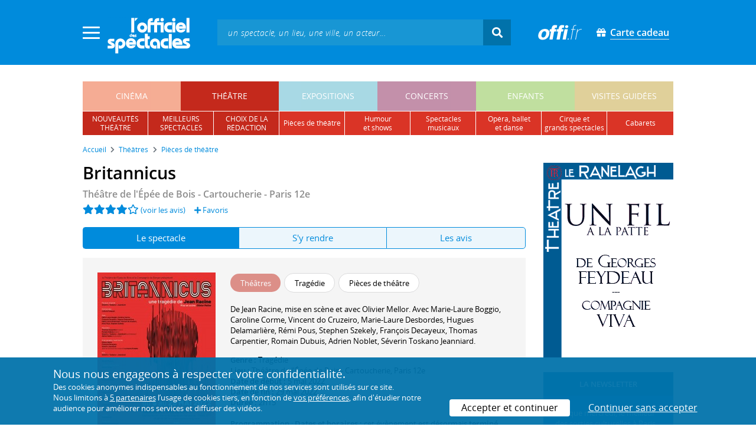

--- FILE ---
content_type: text/html; charset=utf-8
request_url: https://www.offi.fr/theatre/cartoucherie-theatre-de-lepee-de-bois-1631/britannicus-36898.html
body_size: 13453
content:
<!doctype html>
<html lang="fr">
<head>
	
	
  <meta charset="utf-8">


	<meta http-equiv="X-UA-Compatible" content="IE=EDGE" />
	<meta http-equiv="Content-Type" content="text/html; charset=UTF-8" />

<meta name="viewport" content="width=device-width">
<meta name="viewport" content="width=device-width, initial-scale=1.0, maximum-scale=1.0, minimum-scale=1.0">
<meta name="theme-color" content="#008bdc" />

    <title>Britannicus - Théâtre de l'Épée de Bois | L'Officiel des spectacles
	
</title>
    <meta name="description" content="Réservez vos billets ✓ pour Britannicus • Spectacle • Du 5 mai 2022 au 29 mai 2022 • Rome. Une femme attend l&#039;empereur N&eacute;ron avec anxi&eacute;t&eacute;. C&#039;est sa terrible m&egrave;re, Agrippine. L&#039;empereur a commis l&#039;irr&eacute;parable en enlevant Junie et sa m&egrave;re veut des explications ! ">    <meta name="robots" content="index, follow" />

	    <meta property="og:url" content="https://www.offi.fr/theatre/cartoucherie-theatre-de-lepee-de-bois-1631/britannicus-36898.html" />
    <meta property="og:type" content="article" />
    <meta property="og:title" content="Britannicus - Théâtre de l'Épée de Bois | L'Officiel des spectacles" />
    <meta property="og:description" content="Réservez vos billets ✓ pour Britannicus • Spectacle • Du 5 mai 2022 au 29 mai 2022 • Rome. Une femme attend l&#039;empereur N&eacute;ron avec anxi&eacute;t&eacute;. C&#039;est sa terrible m&egrave;re, Agrippine. L&#039;empereur a commis l&#039;irr&eacute;parable en enlevant Junie et sa m&egrave;re veut des explications ! " />
    <meta property="og:image" content="https://files.offi.fr/programmation/1781535/images/1000/e225ced3167b62f4e83ff76d71b98604.jpg" />


<link rel="shortcut icon" href="/res/img/icons/favicon.ico" />
<link rel="apple-touch-icon" sizes="180x180" href="/res/img/icons/apple-touch-icon.png">
<link rel="icon" type="image/png" sizes="192x192" href="/res/img/icons/android-chrome-192x192.png">
<link rel="icon" type="image/png" sizes="512x512" href="/res/img/icons/android-chrome-512x512.png">
<link rel="icon" type="image/png" sizes="32x32" href="/res/img/icons/favicon-32x32.png">
<link rel="icon" type="image/png" sizes="16x16" href="/res/img/icons/favicon-16x16.png">
<link rel="manifest" href="/res/img/icons/site.webmanifest">


    <!--<link href="https://unpkg.com/gijgo@1.9.11/css/gijgo.min.css" rel="stylesheet" type="text/css" />-->
    <link href="/res/css/tiny-date-picker.min.css" rel="stylesheet" type="text/css" />
    <link href="/res/css/date-range-picker.css" rel="stylesheet" type="text/css" />
 
        <link rel="stylesheet" href="/templates-mobile/assets/css/theme.css?v24" type="text/css" media="all">
   <script type="text/javascript">
		var compteOuvert = 1;
        var offi = {};
        offi.gaVersion = 'ga4';
    </script>




<script async src="https://www.googletagmanager.com/gtag/js?id=G-WCXK8B622W"></script>

<script type="text/javascript">
    
    offi.demandeTarteAucitron = true;
    
	  
	  window.dataLayer = window.dataLayer || [];
    function gtag(){dataLayer.push(arguments);}
    
    
    gtag('js', new Date());
    
    if (offi.demandeTarteAucitron) {
        gtag('consent', 'default', {
            'ad_storage': 'denied',
            'ad_user_data': 'denied',
            'ad_personalization': 'denied',
            'analytics_storage': 'denied',
            wait_for_update: 500
        });
    }
    
    
    gtag('config', 'G-WCXK8B622W');
    offi.gtag = window.gtag;
    


<!-- Matomo -->
  var _paq = window._paq = window._paq || [];
  /* tracker methods like "setCustomDimension" should be called before "trackPageView" */
  _paq.push(['requireCookieConsent']);
  _paq.push(['setConversionAttributionFirstReferrer', true]);
  offi.matoActif = true;
  
  
      _paq.push(['setCustomDimension', customDimensionId = 6, customDimensionValue = 'theatre']);
    
  
  if (offi.MatomoSetCustomUrl)
  {
    _paq.push(['setCustomUrl', offi.MatomoSetCustomUrl]);
  }
        
  _paq.push(['enableLinkTracking']);
  (function() {
    var u="//mato.offi.fr/matomo/";
    _paq.push(['setTrackerUrl', u+'matomo.php']);
    _paq.push(['setSiteId', '21']);
    var d=document, g=d.createElement('script'), s=d.getElementsByTagName('script')[0];
    g.async=true; g.src=u+'matomo.js'; s.parentNode.insertBefore(g,s);
  })();
<!-- End Matomo Code -->


</script>



<!-- Knowledge Graph Google -->
<script type="application/ld+json">
{
	"@context" : "https://schema.org",
	"@type" : "Organization",
	"name" : "L'Officiel des spectacles",
	"description" : "Magazine hebdomadaire sur l'actualité culturelle à Paris et en Île-de-France : cinéma, théâtre, expositions, concerts, spectacles pour enfants, visites guidées, guide touristique parisien.",
	"foundingDate" : "1946-09-01",
	"url" : "https://www.offi.fr",
	"logo": "https://files.offi.fr/medias/img/logo-officiel-bleu.jpg",
	"sameAs" : [ "https://www.facebook.com/offi.fr",
	"https://twitter.com/lofficiel",
	"https://www.instagram.com/lofficieldesspectacles/"] 
}
</script>

	
</head>

<body class="rubrique-page theatre right-columns" >
	
	
	<main>
	  
		<section id="header">
						
			
<header>
    <!-- menu principal -->
    <div class="navbar navbar-dark box-shadow main-menu" id="stickytop">
        <div class="container container-1">

            <div class="menu-burger dropdown">
                <a class="dropdown-toggle">
                    <img class="closed-menu" src="/res/img/menu/hamburger.png">
                    <img class="opened-menu" src="/res/img/menu/close-white.png">
                </a>
                <!-- menu latéral -->
<div class="main-background dropdown-menu" id="navbarHeader" >
    <div class="left-menu">
                <!-- Links -->
        <ul class="left-menu-dropdown">
            <li class="dropdown-item main-background-darker d-flex">
                <div class="col p-0">
                    <a class="nav-link" href="/"><span class="iconoffi-home"></span> Accueil</a>
                </div>
                <div class="col p-0 text-right">
                    <a class="dropdown-toggle nav-link"><i class="iconoffi-fermer"></i> </a>
                </div>
            </li>
            
            <li class="d-md-none menu-principal main-background-darker">
                <div class="row m-0 px-2">
                                <div class="col-6 element">
                    <a href="/cinema" class="cinema_color">cinéma </a>
                </div>
                                <div class="col-6 element">
                    <a href="/theatre" class="theatre_color">théâtre </a>
                </div>
                                <div class="col-6 element">
                    <a href="/expositions-musees" class="expositions-musees_color">expositions </a>
                </div>
                                <div class="col-6 element">
                    <a href="/concerts" class="concerts_color">concerts </a>
                </div>
                                <div class="col-6 element">
                    <a href="/enfants" class="enfants_color">enfants </a>
                </div>
                                <div class="col-6 element">
                    <a href="/visites-conferences" class="visites-conferences_color">visites guidées </a>
                </div>
                                </div>
            </li>
            
                        <li class="dropdown-item d-none visible-connecte">
                <a class="nav-link" href="/modifier-mon-compte.html" rel="nofollow"><span class="iconoffi-user"></span><span class="user-name-value"></span></a>
            </li>
            <li class="dropdown-item d-none visible-connecte">
                <a class="nav-link" href="/modifier-mon-compte.html" rel="nofollow"><span class="iconoffi-plus"></span>Modifier mon compte</a>
            </li>
            <li class="dropdown-item  d-none visible-connecte">
                <a class="nav-link" href="/compte-commandes.html" rel="nofollow"><span class="iconoffi-cart"></span>Mes commandes</a>
            </li>
            <li class="dropdown-item cache-connecte">
                <a class="nav-link" href="/connexion.html?redirectIdObj=1781535&redirectType=programmation" rel="nofollow"><span class="iconoffi-user"></span>S'identifier</a>
            </li>
                        
            <li class="dropdown-item cache-connecte">
                <a class="nav-link" href="/abonnement-lofficiel.html" rel="nofollow"><span class="iconoffi-plus"></span>Abonnement</a>
            </li>
            
            <li class="dropdown-item">
                <a class="nav-link" href="/carte-cadeau.html" rel="nofollow"><span class="fas fa-gift"></span>Carte cadeau</a>
            </li>
            
            <li class="dropdown-item">
                <a class="nav-link" href="/contact.html" rel="nofollow"><span class="iconoffi-contact"></span>Nous contacter</a>
            </li>
            <li class="dropdown-item">
                <a class="nav-link" href="/conditions-generales-reservation-offi.fr.html" rel="nofollow"><span class="iconoffi-info"></span>CGV</a>
            </li>
                        <li class="dropdown-item d-none visible-connecte">
                <a class="nav-link" href="/mon-abonnement.html" rel="nofollow"><span class="iconoffi-plus"></span>Abonnement</a>
            </li>
                        <li class="dropdown-item has-children d-none visible-connecte">

                <a class="nav-link" href="/mes-favoris.html" rel="nofollow"><span class="iconoffi-star"></span>Mes favoris</a>

                <ul class="ml-1 dropdown-menu-items" id="menu-favoris-liste">
                </ul>
                
            </li>
            <li class="dropdown-item d-none visible-connecte">
                <a class="nav-link" href="/" id="disconnectBtnDropdown" rel="nofollow"><span class="iconoffi-user"></span>Déconnexion</a>
            </li>
            
        </ul>
        <!-- Links -->

    </div>
</div>            </div>
            
                
            <div class="has-margin-left-10 logo-header">
                <a href="/" class="logo"><img src="/res/img/logo-offi.svg" class="img-fluid"/></a>
            </div>
            <div class="criteres">

                <div class="d-block d-md-none  text-center" id="mobile-search-button">                     <a href="#"><i class="fas fa-search"></i></a>
                </div>
                
            <div class="d-md-none logo-text-header1 pt-2">
                <a href="/carte-cadeau.html" class="mt-0 p-1 px-2 text-white text-decoration-none font-bolder">
                    <span class="fas fa-gift mr-2"></span><span class="border-bottom">Carte cadeau<span></a>
                    </a>
            </div>
            
            </div>
            
            <div class="d-block  col-md-7 form-container dark-form" id="search-form">
                <!-- form search -->
                <form id="schForm" method="GET"action="/recherche-ac.html">
                    <div class="input-group d-none d-md-flex">
                        <input type="text" name="acSearch" id="search" placeholder="un spectacle, un lieu, une ville, un acteur..." autocomplete="off" class="form-control ui-autocomplete-input" role="textbox" aria-autocomplete="list" aria-haspopup="true">
                        <div class="input-group-append">
                            <span class="input-group-text header-search-btn" id="basic-addon2"><i class="fas fa-search"></i></span>
                        </div>
                    </div>
                </form>
                <!-- / form search -->
                
                <div class="imgsticky">
                    <div class="p-container"><div class="p-bg" style="--bg-image: url(https://files.offi.fr/display/678/3.jpg);"></div><a href="https://www.offi.fr/theatre/la-grande-comedie-2410/sacree-soiree-103020.html"  class="pdisplay"><img src="https://files.offi.fr/display/678/3.jpg" data-pv="Display/PACK_BANNIERE/678-sacree-soiree" class="pdisplayimg" data-pos="2" /></a></div>
                </div>

                <!-- form search sticky header -->
                <div class="sticky-form-search  has-margin-left-15 ">
                    <div class="input-group-append">
                        <span class="input-group-text header-search-btn has-padding-top-25 has-padding-bottom-25 has-padding-left-10 has-padding-right-10" id="basic-addon2"><i class="fas fa-search"></i></span>
                    </div>
                </div>
                <!-- / form search sticky header -->
            
            </div>
            
            <div class="logo-text-header pr-3">
                <img src="/res/img/offi.png">
            </div>

            <div class="logo-text-header">
                <a href="/carte-cadeau.html" class="mt-0 p-1 px-2 text-white text-decoration-none font-bolder">
                    <span class="fas fa-gift mr-2"></span><span class="border-bottom">Carte cadeau<span></a>
                    </a>
            </div>


            <div id="mobile-search" class="d-none">
                <a href="#" id="mobile-search-close" class="float-right"> <i class="fas fa-times"></i></a>
                <form id="schForm_mobile" method="GET"action="/recherche-ac.html">
                    <input type="text" name="acSearch" id="search_mobile" placeholder="un spectacle, un lieu, une ville, un acteur..." autocomplete="off" class="form-control ui-autocomplete-input d-block" role="textbox" aria-autocomplete="list" aria-haspopup="true">
                </form>
            </div>

        </div>
        <!-- / menu principal -->
        
        <div id="sticky-title-container" class="d-none">

            <div class="theatre_color lighter_color important" id="sticky-title">
            
                <a href="#header" class="toUpbtn">
                    <span class="iconoffi-up-arrow"> </span>
                </a>
                <span class="content">
                <!-- criteres recherche-->
                
                <!-- fin criteres recherche-->
                </span>
            </div>
        </div>
        
    </div>
    <!-- dropdown recherche-->
    
    <div class="dropdown" id="navBarSearchDropdown">
        <button id="dLabesearch" class="d-none dropdown-toggle collapsed" type="button" data-toggle="dropdown" aria-haspopup="true" aria-expanded="false">
            Rechercher
        </button>
        <div class="main-background dropdown-menu" id="navBarSearch" aria-labelledby="dLabesearch">
            <div class="recherche-container">
                <a class="closeRechercheBloc"><img src="/res/img/menu/close-white.png"></a>
                <div class="col text-center"><img src="/res/img/loader_big_b.gif" id="searchLoader">
                </div>
                <div class="col-12 py-4" id="navBarSearchContent">
                </div>
            </div>
            <div class="search-all-results main-background-darker">
                <a href="#" class="col no-padding btn text-uppercase text-white has-margin-top-15 has-margin-bottom-15">
                    Voir tous les résultats
                </a>
            </div>
        </div>
    </div>
    
    <!-- fin dropdown recherche-->
    <!-- / menu latéral -->
</header>


			
						<div class="container">
								
				 

<div id="menu_principal" class="d-none d-lg-table">
			<div class="  menu_pricipal_element   cinema " ><a href="/cinema">cinéma</a> </div>
			<div class="  menu_pricipal_element   theatre active" ><a href="/theatre">théâtre</a> </div>
			<div class="  menu_pricipal_element   expositions-musees " ><a href="/expositions-musees">expositions</a> </div>
			<div class="  menu_pricipal_element   concerts " ><a href="/concerts">concerts</a> </div>
			<div class="  menu_pricipal_element   enfants " ><a href="/enfants">enfants</a> </div>
			<div class="  menu_pricipal_element   visites-conferences " ><a href="/visites-conferences">visites guidées</a> </div>
	</div>

<div class="sous_menu d-none d-lg-table" >

					
													
						<div class="sous_element theatre_color  " >
				<a href="/theatre/premieres.html">
					nouveautés<br />théâtre
				</a> 
			</div>
								
													
						<div class="sous_element theatre_color  " >
				<a href="/theatre/populaires.html">
					meilleurs<br />spectacles
				</a> 
			</div>
								
													
						<div class="sous_element theatre_color  " >
				<a href="/theatre/choix-redaction.html">
					choix de la<br />rédaction
				</a> 
			</div>
								
													
						<div class="sous_element theatre_color  lighter_color" >
				<a href="/theatre/pieces-de-theatre.html">
					pièces de théâtre
				</a> 
			</div>
								
													
						<div class="sous_element theatre_color  lighter_color" >
				<a href="/theatre/humour-shows.html">
					humour<br />et shows
				</a> 
			</div>
								
													
						<div class="sous_element theatre_color  lighter_color" >
				<a href="/theatre/spectacles-musicaux.html">
					spectacles musicaux
				</a> 
			</div>
								
													
						<div class="sous_element theatre_color  lighter_color" >
				<a href="/theatre/operas-ballets-danse.html">
					opéra, ballet<br />et danse
				</a> 
			</div>
								
													
						<div class="sous_element theatre_color  lighter_color" >
				<a href="/theatre/cirques-et-autres-spectacles.html">
					cirque et<br />grands spectacles
				</a> 
			</div>
								
													
						<div class="sous_element theatre_color  lighter_color" >
				<a href="/theatre/spectacles-cabarets.html">
					cabarets
				</a> 
			</div>
							
</div>

				
							</div>
		</section>
		

		<section id="wrapper">

			<div class="container">
				
				
		<nav aria-label="breadcrumb" class="mb-3">
	<ol class="breadcrumb bg-light" itemscope itemtype="http://schema.org/BreadcrumbList">
						<li class="breadcrumb-item" itemprop="itemListElement" itemscope itemtype="http://schema.org/ListItem"><a class="text-dark" href="https://www.offi.fr/" itemprop="item"><span itemprop="name">Accueil</span></a><meta itemprop="position" content="1" /></li>
				<li class="breadcrumb-item" itemprop="itemListElement" itemscope itemtype="http://schema.org/ListItem"><a class="text-dark" href="https://www.offi.fr/theatre" itemprop="item"><span itemprop="name">Th&eacute;&acirc;tres</span></a><meta itemprop="position" content="2" /></li>
				<li class="breadcrumb-item" itemprop="itemListElement" itemscope itemtype="http://schema.org/ListItem"><a class="text-dark" href="/theatre/pieces-de-theatre.html" itemprop="item"><span itemprop="name">Pièces de théâtre</span></a><meta itemprop="position" content="3" /></li>
			</ol></nav>
	
				
				
								
				<div class="d-flex row-section-flex">
					



					
	<div id="content-wrapper" class="right-column col-xs-12 col-sm-8 col-md-9 no-padding-left">
	
	
<div class="single-event-page  has-margin-bottom-25" itemscope itemtype="https://schema.org/Event">
    
    <div class="single-event-head has-margin-bottom-20">
        <div class="single-event-rating mb-2">
            <h1 itemprop="name"  class="add-to-sticky">Britannicus</h1>
            <div class="page-subtitle">
                                <a href="/theatre/cartoucherie-theatre-de-lepee-de-bois-1631.html">Théâtre de l'Épée de Bois - Cartoucherie - Paris 12e</a>
                            </div>
        </div>
        
        <div class="row m-0 d-flex align-items-center">
            <div class="d-flex single-event-avis">
                <div class="hreview-aggregate mb rating_div" itemprop="aggregateRating" itemscope itemtype="http://schema.org/AggregateRating">
	<div class="item">
		<div class="fl" id="obj_rate">
			<a href="#onglet-tavis"><i class="fas fa-star text-main-color"></i><i class="fas fa-star text-main-color"></i><i class="fas fa-star text-main-color"></i><i class="fas fa-star text-main-color"></i><i class="far fa-star text-main-color"></i></a> <a href="#onglet-critique">(voir les avis)</a>						<meta itemprop="ratingValue" content="4.0">
			<meta itemprop="ratingCount" content="1">
			<meta itemprop="reviewCount" content="1">
					</div>
	</div>
</div>
                <a href="/connexion.html?favoris=1&redirectIdObj=1781535&redirectType=programmation" class="ajouter_favoris" data-controller="programmation" data-idObj="1781535" data-favorite_identifier="1ca57a42de4aee7c740640635ed6aead" data-favorite_param="Programmation-1781535" data-ajax-mode="0" rel="nofollow">
    <i class="fas fa-plus"></i> Favoris
</a>

            </div>
            <div class="col text-right p-0">
                        </div>
        </div>

    </div>
    
    <ul class="onglets nav nav-pills mb-3 nav-fill" id="onglets-programmation-list" role="tablist">
        <li class="nav-item" role="presentation">
            <a class="nav-link active" id="pills-evenement-tab" data-toggle="tab" href="#pills-evenement" data-onglet="infos" role="tab" aria-controls="pills-evenement" aria-selected="true">
                Le spectacle
            </a>
        </li>
        <li class="nav-item" role="presentation">
            <a class="nav-link" id="pills-acces-tab" data-toggle="tab" href="#pills-acces" data-onglet="acces" role="tab" aria-controls="pills-acces" aria-selected="false">
                S'y rendre
            </a>
        </li>
                <li class="nav-item" role="presentation">
            <a class="nav-link" id="pills-critique-tab" data-toggle="tab" href="#pills-critique"  data-onglet="critique" role="tab" aria-controls="pills-critique" aria-selected="false">
                 Les avis            </a>
        </li>
            </ul>
    
    <div class="tab-content" id="onglets-programmation-contenu">    
    <div class="tab-pane fade show active" id="pills-evenement" role="tabpanel" aria-labelledby="pills-evenement-tab">        
    <div class="single-event-intro card-body card-header has-padding-25 no-border light-gray-background clearfix pb-0 pb-md-4">
        
        <div class="single-event-intro-image">
            <a href="#" class="single-event-affiche open-gallery">                <img 
                    itemprop="image" 
                    src="https://files.offi.fr/programmation/1781535/images/200/e225ced3167b62f4e83ff76d71b98604.jpg"  
                    alt='Affiche Britannicus - Th&eacute;&acirc;tre de l&#039;&Eacute;p&eacute;e de Bois'
                    class="img-fluid"
                                            data-src="https://files.offi.fr/programmation/1781535/images/1000/e225ced3167b62f4e83ff76d71b98604.jpg" 
                        data-sub-html="Affiche Britannicus - Th&amp;eacute;&amp;acirc;tre de l&amp;#039;&amp;Eacute;p&amp;eacute;e de Bois <i>(&amp;copy; DR)</i>" 
                                    >
            </a>        </div>
        
        <div class="no-padding event-info f-size-prog">

            <div class="mb-3">
                
<div class="tags-container">
                    
                                <span class="has-border theatre_color text-white tag-rubrique">Th&eacute;&acirc;tres</span>
                                
        
                    
                                <span class="has-border item-info">Tragédie</span>
                                
        
                    
                                <span class="has-border item-info">Pi&egrave;ces de th&eacute;&acirc;tre</span>
                                
        
    
</div>

            </div>
            <div class="clearfixer d-md-none"> </div>

                        
                        <div class="distribution">
                <p>
                                            De <a itemprop="performer" itemscope itemtype="https://schema.org/Person" href="/artiste/jean-racine-69098.html"><span itemprop="name">Jean Racine</span></a>, mise en scène et avec <a itemprop="performer" itemscope itemtype="https://schema.org/Person" href="/artiste/olivier-mellor-90959.html"><span itemprop="name">Olivier Mellor</span></a>. Avec <a itemprop="performer" itemscope itemtype="https://schema.org/Person" href="/artiste/marie-laure-boggio-102551.html"><span itemprop="name">Marie-Laure Boggio</span></a>, <a itemprop="performer" itemscope itemtype="https://schema.org/Person" href="/artiste/caroline-corme-118330.html"><span itemprop="name">Caroline Corme</span></a>, <span itemprop="performer" itemscope itemtype="https://schema.org/Person" ><span itemprop="name">Vincent do Cruzeiro</span></span>, <a itemprop="performer" itemscope itemtype="https://schema.org/Person" href="/artiste/marie-laure-desbordes-81367.html"><span itemprop="name">Marie-Laure Desbordes</span></a>, <a itemprop="performer" itemscope itemtype="https://schema.org/Person" href="/artiste/hugues-delamarliere-220552.html"><span itemprop="name">Hugues Delamarlière</span></a>, <a itemprop="performer" itemscope itemtype="https://schema.org/Person" href="/artiste/remi-pous-90963.html"><span itemprop="name">Rémi Pous</span></a>, <a itemprop="performer" itemscope itemtype="https://schema.org/Person" href="/artiste/stephen-szekely-85124.html"><span itemprop="name">Stephen Szekely</span></a>, <a itemprop="performer" itemscope itemtype="https://schema.org/Person" href="/artiste/francois-decayeux-85445.html"><span itemprop="name">François Decayeux</span></a>, <a itemprop="performer" itemscope itemtype="https://schema.org/Person" href="/artiste/thomas-carpentier-193767.html"><span itemprop="name">Thomas Carpentier</span></a>, <a itemprop="performer" itemscope itemtype="https://schema.org/Person" href="/artiste/romain-dubuis-187737.html"><span itemprop="name">Romain Dubuis</span></a>, <a itemprop="performer" itemscope itemtype="https://schema.org/Person" href="/artiste/adrien-noblet-112222.html"><span itemprop="name">Adrien Noblet</span></a>, <a itemprop="performer" itemscope itemtype="https://schema.org/Person" href="/artiste/severin-toskano-jeanniard-248408.html"><span itemprop="name">Séverin Toskano Jeanniard</span></a>.<br>                                                                
                </p>
            </div>
                        
            <p class="m-0">

                                <!-- single event programmation info -->
                 
                    <b> Genre : </b>
                    <a href="https://www.offi.fr/theatre/tragedie.html">Tragédie</a><br>
                                
                                    <b>Lieu : </b><a href="#onglet-acces" class="add-to-sticky">Théâtre de l'Épée de Bois - Cartoucherie</a>, Paris 12e<br>
                                
                
                                
                                
                                
                                    <b>Date de début : </b>5 mai 2022 <meta itemprop="startDate" content="2022-05-05T00:00:00+02:00"><br>                    <b>Date de fin : </b>29 mai 2022 <meta itemprop="endDate" content="2022-05-29T00:00:00+02:00"> <br>                                
                                
                                
                                                                
                <b>Durée : </b>2h15 <br>
                                                <!-- / single event programmation info -->
                                							
		 
					
		<br>
				<b>Programmation </b>:  <b>Dates et horaires :</b> cet évènement est désormais <strong>terminé</strong><br>						
		
	
 
                                                                                                                                                
                         
            </p>
            
                <p class="share-container mt-3">
                                        <b>Partager sur : </b> <span class="share-container">
<a href="https://www.facebook.com/sharer/sharer.php?u=https://www.offi.fr/theatre/cartoucherie-theatre-de-lepee-de-bois-1631/britannicus-36898.html" rel="nofollow" title="Facebook" target="_blank"><i class="fab fa-facebook"></i></a>
<a href="https://wa.me/?text=Britannicus via L'Officiel des spectacles : https://www.offi.fr/theatre/cartoucherie-theatre-de-lepee-de-bois-1631/britannicus-36898.html" rel="nofollow" title="Whatsapp"  target="_blank"><i class="fab fa-whatsapp"></i></a>
<a href="https://bsky.app/intent/compose?text=Britannicus via L'Officiel des spectacles : https://www.offi.fr/theatre/cartoucherie-theatre-de-lepee-de-bois-1631/britannicus-36898.html" rel="nofollow" title="bluesky"  target="_blank"><i class="iconoffi-bluesky  d-inline-block"></i></a>
<a href="https://pinterest.com/pin/create/button/?url=https://www.offi.fr/theatre/cartoucherie-theatre-de-lepee-de-bois-1631/britannicus-36898.html&media=&description=Britannicus via L'Officiel des spectacles @officielparis" rel="nofollow" title="Pinterest"  target="_blank"><i class="fab fa-pinterest"></i></a>
<a href="https://www.linkedin.com/shareArticle?mini=true&url=https://www.offi.fr/theatre/cartoucherie-theatre-de-lepee-de-bois-1631/britannicus-36898.html&title=Britannicus&source=via L'Officiel des spectacles" rel="nofollow" title="Llinkedin"  target="_blank"><i class="fab fa-linkedin"></i></a>
</span>

                                    </p>
        </div>
             
    </div>

    <div class="d-none" style="padding:20px;margin: 20px 0 0 0;background-color: #f5ffeb;border: 1px solid #90d745;font-weight: 500;">Pour le confort et la santé de tous, merci de respecter les consignes sanitaires mises en œuvre par les lieux culturels : présentation d'un "pass sanitaire", port du masque, usage de gel hydroalcoolique et distanciation physique.</div>

    
            <h2 class='font-semi-bold titre-bloc-mp-standard'>Présentation</h2>
        <div class="single-event-description has-padding-25 light-gray-background mt-3">
                        <p class="m-0" itemprop="description">
                L&#039;empereur a commis l&#039;irr&eacute;parable en enlevant Junie la nuit pr&eacute;c&eacute;dente. Elle veut des explications ! Dans cette journ&eacute;e cruciale, les coups retentiront du combat des deux g&eacute;ants pour le pouvoir et la domination. L&#039;amour de Britannicus et de Junie y survivra-t-il ? Qui ment, trahit dans ce palais rong&eacute; par la corruption et la folie ?
                            </p>
                                    <p class="mt-3 mb-0">Un mythe, célébré depuis des siècles, qui mélange l’historique à la fiction, qui convie en une seule journée tous les enjeux liés au pouvoir, à la famille, à l’amour et à la tragique fatalité. Dispositif tri-frontal, vidéo, musiciens au plateau, nos choix radicaux serviront le texte, dans son intégralité, comme un tunnel à passer ensemble, au plus près du public et des plus jeunes spectateurs.</p>
                                    <p class="mt-3 mb-0">
            Le spectacle <strong>Britannicus</strong> est référencé dans notre rubrique <strong><a href='/theatre/pieces-de-theatre.html'>Pièces de théâtre</a></strong>.
            </p>
                </div>
    
    
        
        
        
        
		                    <h2 class="font-normal titre-bloc-mp-standard">Derniers avis sur le spectacle : Britannicus</h2>
<div class="card-body card-header no-border light-gray-background has-padding-25">
    		<div id="liste_avis derniers-avis">
						<div  class="avis mt-4">
						<div  class="fr">
								<p>
					<span class="text-main-color pl-0"><i class="fas fa-star text-main-color"></i><i class="fas fa-star text-main-color"></i><i class="fas fa-star text-main-color"></i><i class="fas fa-star text-main-color"></i><i class="far fa-star text-main-color"></i></span><b class="pl-2">Avis publié par Anne</b> 
										<span class="d-block d-md-inline text-muted pl-0 pl-md-0">
					le 15 mai 2022, réservé via L'Officiel des spectacles					</span>
				</p>
				<div class="clear"></div>
				<div class="p-4 background-color-white mb-3 rounded-corner">
					<p class="m-0">J&#039;ai beaucoup aim&eacute;, la mise en sc&egrave;ne, la musique, l&#039;accueil par le metteur en sc&egrave;ne. Un tr&egrave;s beau spectacle, soign&eacute;, &eacute;mouvant. La distribution est in&eacute;gale. Agrippine et Burrhus sont excellents, probablement aussi parce qu&#039;ils ont une tr&egrave;s bonne diction. Malheureusement la diction des plus jeunes acteurs laisse &agrave; d&eacute;sirer... et c&#039;est dommage quand il s agit de l&#039;interpr&eacute;tation de la po&eacute;sie de Racine.</p>
				</div>
			</div>
		</div>
			</div>
		<div class="row m-0 mt-4 d-flex">
		    <div class="col-6 text-right pr-md-5">
		    <a href="#avis" data-scroll="avis" class="btn rounded-corner px-4 text-white main-background-darker">Voir tous les avis</a>
		    </div>
		    <div class="col-6 text-left pl-md-5">
		    <a href="#commenter" data-scroll="commenter" class="btn rounded-corner px-4 text-white main-background-darker">Donner mon avis</a>
		    </div>
		</div>
		</div>
                 
    <div class="has-margin-top-20">
    <div class="mobile-p d-md-none"><div class="p-container"><div class="p-bg" style="--bg-image: url(https://files.offi.fr/display/703/5.gif);"></div><a href="https://www.offi.fr/theatre/theatre-ranelagh-3057/un-fil-a-la-patte-104041.html"  class="pdisplay"><img src="https://files.offi.fr/display/703/5.gif" data-pv="Display/COLONNE/703-un-fil-a-la-patte" class="pdisplayimg" data-pos="2" /></a></div></div>
    </div>
    
        <div class="single-event-description">
        <h2 class='font-semi-bold titre-bloc-mp-standard'>Principaux artistes liés à l'événement</h2>
        <div class="card-body card-header has-padding-25 no-border light-gray-background">
            
                        <p><span style="font-weight:600"><a href="https://www.offi.fr/artiste/stephen-szekely-85124.html">Stephen Szekely</a></span>&nbsp;est à l'affiche de&nbsp;<em>L'Île des esclaves</em> (mise en scène - Théâtre du Lucernaire) en 2024, <em>Ruy Blas</em> (interprétation - Théâtre de l'Épée de Bois) en 2023 ou encore <em>A Bergman Affair</em> (interprétation - Théâtre du Soleil) en 2023.<br /></p>
            <p><span style="font-weight:600"><a href="https://www.offi.fr/artiste/adrien-noblet-112222.html">Adrien Noblet</a></span>&nbsp;est à l'affiche de&nbsp;<em>Mille francs de récompense</em> (interprétation - Théâtre Montansier) en 2025, <em>L'Avare</em> (interprétation - Théâtre Montansier) en 2024 ou encore <em>Maestro</em> (interprétation - Théâtre Victor-Hugo) en 2023.<br /></p>
            <p><span style="font-weight:600"><a href="https://www.offi.fr/artiste/francois-decayeux-85445.html">François Decayeux</a></span>&nbsp;est à l'affiche de&nbsp;<em>7 minutes (comité d'usine)</em> (interprétation - Théâtre de l'Épée de Bois) en 2026, <em>Ruy Blas</em> (interprétation - Théâtre de l'Épée de Bois) en 2023 ou encore <em>La Noce</em> (interprétation - Théâtre de l'Épée de Bois) en 2021.<br /></p>
            <p><span style="font-weight:600"><a href="https://www.offi.fr/artiste/olivier-mellor-90959.html">Olivier Mellor</a></span>&nbsp;est à l'affiche de&nbsp;<em>7 minutes (comité d'usine)</em> (mise en scène, interprétation - Théâtre de l'Épée de Bois) en 2026, <em>Ruy Blas</em> (mise en scène, interprétation - Théâtre de l'Épée de Bois) en 2023 ou encore <em>La Noce</em> (mise en scène, interprétation - Théâtre de l'Épée de Bois) en 2021.<br /></p>
            <p><span style="font-weight:600"><a href="https://www.offi.fr/artiste/remi-pous-90963.html">Rémi Pous</a></span>&nbsp;est à l'affiche de&nbsp;<em>Ruy Blas</em> (interprétation - Théâtre de l'Épée de Bois) en 2023, <em>La Noce</em> (interprétation - Théâtre de l'Épée de Bois) en 2021 ou encore <em>La Fiancée du vent</em> (interprétation - Théâtre de l'Épée de Bois) en 2019.<br /></p>
            
                    </div>
    </div>
    
    
        
    

    
        
	<div class="has-padding-25 has-margin-top-20 Up-coming-events slider-events slider-items no-padding  light-gray-background suggestion">
		<h2 class="has-margin-bottom-15 suggestion-title px-0">
			Les autres spectacles à l'affiche
						</h2>
		<div id="carouselNouveautes" class="pt-3 mt-4 pb-3 px-0">
					 <div class="slick-light-container">
					 		<div class="slick-light-sugestion">
																<div class="mr-3 single-event-suggestion">
									
																																																						<div class="partenaire-bage-container">
										<span class="badge badge-partenaire text-theatre-color bordered-theatre-color" data-pnat="Native/theatre/cafe-de-la-gare-1599/etat-durgence-103192.html/View/Fiche/1">Partenaire</span>
									</div>
																		
									<a href="/theatre/cafe-de-la-gare-1599/etat-durgence-103192.html" title="État d'urgence" data-pclick="Native/theatre/cafe-de-la-gare-1599/etat-durgence-103192.html/Click/Fiche/1">
										<img src="https://files.offi.fr/programmation/3082877/images/120/d2cce72ee50c0511ff9fcffe0cac6afb.jpg" class="img-fluid"><br>
									</a>
									<div class="event-link item-link"><a class="text-body" href="/theatre/cafe-de-la-gare-1599/etat-durgence-103192.html" data-pclick="Native/theatre/cafe-de-la-gare-1599/etat-durgence-103192.html/Click/Fiche/1">État d'urgence</a></div>
																	</div>
																<div class="mr-3 single-event-suggestion">
									
																																				
									<a href="/theatre/cartoucherie-theatre-de-lepee-de-bois-1631/doux-oiseaux-de-jeunesse-102543.html" title="Doux oiseaux de jeunesse" >
										<img src="https://files.offi.fr/programmation/3039656/images/120/6be416c19e088e8861cf64de734c9566.jpg" class="img-fluid"><br>
									</a>
									<div class="event-link item-link"><a class="text-body" href="/theatre/cartoucherie-theatre-de-lepee-de-bois-1631/doux-oiseaux-de-jeunesse-102543.html" >Doux oiseaux de jeunesse</a></div>
																	</div>
																<div class="mr-3 single-event-suggestion">
									
																																				
									<a href="/theatre/cartoucherie-theatre-de-lepee-de-bois-1631/comment-tombent-les-rois-104008.html" title="Comment tombent les rois" >
										<img src="https://files.offi.fr/programmation/3118579/images/120/3e2b2434fd1264efa983b2be0d29b79b.jpg" class="img-fluid"><br>
									</a>
									<div class="event-link item-link"><a class="text-body" href="/theatre/cartoucherie-theatre-de-lepee-de-bois-1631/comment-tombent-les-rois-104008.html" >Comment tombent les rois</a></div>
																	</div>
																<div class="mr-3 single-event-suggestion">
									
																																				
									<a href="/theatre/cartoucherie-theatre-de-lepee-de-bois-1631/hippolyte-104477.html" title="Hippolyte" >
										<img src="https://files.offi.fr/programmation/3142874/images/120/4436856e620b2146e40738e98d9b1c9a.jpg" class="img-fluid"><br>
									</a>
									<div class="event-link item-link"><a class="text-body" href="/theatre/cartoucherie-theatre-de-lepee-de-bois-1631/hippolyte-104477.html" >Hippolyte</a></div>
																	</div>
																<div class="mr-3 single-event-suggestion">
									
																																				
									<a href="/theatre/cartoucherie-theatre-de-lepee-de-bois-1631/les-bonnes-104007.html" title="Les Bonnes" >
										<img src="https://files.offi.fr/programmation/3118575/images/120/c5b77efc2acb52b1ecd82e9c4e09a5e6.jpg" class="img-fluid"><br>
									</a>
									<div class="event-link item-link"><a class="text-body" href="/theatre/cartoucherie-theatre-de-lepee-de-bois-1631/les-bonnes-104007.html" >Les Bonnes</a></div>
																	</div>
																<div class="mr-3 single-event-suggestion">
									
																																				
									<a href="/theatre/cartoucherie-theatre-de-lepee-de-bois-1631/katte-la-tragedie-de-lamant-du-prince-de-prusse-102505.html" title="Katte, la tragédie de l'amant du Prince de Prusse" >
										<img src="https://files.offi.fr/programmation/3036736/images/120/4f4c9cceaf0a12e881639113170c60c3.jpg" class="img-fluid"><br>
									</a>
									<div class="event-link item-link"><a class="text-body" href="/theatre/cartoucherie-theatre-de-lepee-de-bois-1631/katte-la-tragedie-de-lamant-du-prince-de-prusse-102505.html" >Katte, la tragédie de l'amant du Prince de Prusse</a></div>
																	</div>
																<div class="mr-3 single-event-suggestion">
									
																																				
									<a href="/theatre/cartoucherie-theatre-de-lepee-de-bois-1631/un-faux-pas-dans-la-vie-demma-picard-96727.html" title="Emma Picard" >
										<img src="https://files.offi.fr/programmation/3039853/images/120/9c924e57c7b116d9a459951b32f14108.jpg" class="img-fluid"><br>
									</a>
									<div class="event-link item-link"><a class="text-body" href="/theatre/cartoucherie-theatre-de-lepee-de-bois-1631/un-faux-pas-dans-la-vie-demma-picard-96727.html" >Emma Picard</a></div>
																	</div>
																<div class="mr-3 single-event-suggestion">
									
																																				
									<a href="/theatre/cartoucherie-theatre-de-lepee-de-bois-1631/el-regresso-le-retour-102540.html" title="El Regreso, le retour" >
										<img src="https://files.offi.fr/programmation/3039645/images/120/9a447ee0ae031829acd304faebbb3653.jpg" class="img-fluid"><br>
									</a>
									<div class="event-link item-link"><a class="text-body" href="/theatre/cartoucherie-theatre-de-lepee-de-bois-1631/el-regresso-le-retour-102540.html" >El Regreso, le retour</a></div>
																	</div>
																<div class="slick-arrows"></div>
							</div>
					 </div>
		</div>
	</div>
    </div>    
    <div class="tab-pane fade" id="pills-acces" role="tabpanel" aria-labelledby="pills-acces-tab">        
                <h2 class='font-semi-bold titre-bloc-mp-standard'>Coordonnées du lieu</h2>
        <div class="has-padding-25 p-md-0 light-gray-background">
            <h3 class="px-0">
                <u>
                    <a href='/theatre/cartoucherie-theatre-de-lepee-de-bois-1631.html' class="text-body font-normal">Théâtre de l'Épée de Bois - Cartoucherie</a>
                </u>
            </h3>
            <!--ADRESSE-->
            <strong>Adresse :</strong> Route du Champ de Manœuvre 75012 Paris 12e<br>                                                     Réservation : <a href="tel:01.48.08.39.74" rel="nofollow">01.48.08.39.74</a><br>                 Site web : <a class="site_lieu" target="_blank" rel="external nofollow" href='http://www.epeedebois.com'>www.epeedebois.com</a>                                </div>
        
                <h2 class='font-semi-bold titre-bloc-mp-standard'>Transports</h2>
        <div class="has-padding-25 p-md-0 light-gray-background">
                        <b>Bus : </b>Cartoucherie (112) <br>
                    </div>
                
       				<span itemprop="location" itemscope itemtype="http://schema.org/Place">
    				<meta itemprop="name" content="Théâtre de l'Épée de Bois - Cartoucherie" />
    			  <span itemprop="address" itemscope itemtype="http://schema.org/PostalAddress">
    					<meta itemprop="streetAddress"content="Route du Champ de Manœuvre" /> 
    					<meta itemprop="postalCode"content="75012" />
    					<meta itemprop="addressLocality"content="Paris 12e" />
    				</span>
    				                    <span itemprop="geo" itemscope itemtype="http://schema.org/GeoCoordinates">
                        <meta itemprop="latitude" content="48.83663442361827" />
                        <meta itemprop="longitude" content="2.4495453576713544" />
                    </span>
            				</span>
												
                        <h2 class='font-semi-bold titre-bloc-mp-standard'>Plan d'accès</h2>
                <div class="">
            <div id="map" class=" w-100 border-map  "></div>
        <span id="map-legend" class="d-none">Th&eacute;&acirc;tre de l&#039;&Eacute;p&eacute;e de Bois - Cartoucherie - Paris 12e<br />Route du Champ de Manœuvre </span>
        </div>
                
    </div>    
    <div class="tab-pane fade" id="pills-critique" role="tabpanel" aria-labelledby="pills-critique-tab">                    <div id="avis" class="has-margin-bottom-25">

        
                <h2 class="font-normal titre-bloc-mp-standard">
            <span id="NbAvis2">1</span> avis sur Britannicus
        </h2>
                
    <div class="card-body card-header has-padding-25 no-border light-gray-background has-margin-right ">
        <div id="liste_avis">
            			<div itemprop="review" itemscope itemtype="https://schema.org/Review" class="avis mt-4">
						<meta itemprop="datePublished" content="2022-05-15 19:49:25">
			<meta itemprop="description" content="J&#039;ai beaucoup aim&eacute;, la mise en sc&egrave;ne, la musique, l&#039;accueil par le metteur en sc&egrave;ne. Un tr&egrave;s beau spectacle, soign&eacute;, &eacute;mouvant. La distribution est in&eacute;gale. Agrippine et Burrhus sont excellents, probablement aussi parce qu&#039;ils ont une tr&egrave;s bonne diction. Malheureusement la diction des plus jeunes acteurs laisse &agrave; d&eacute;sirer... et c&#039;est dommage quand il s agit de l&#039;interpr&eacute;tation de la po&eacute;sie de Racine.">
      <span itemprop="author" itemscope itemtype="https://schema.org/Person">
        <meta itemprop="name" content="Anne" />
      </span>
			<meta itemprop="itemReviewed" content="Britannicus">
						<div itemprop="reviewRating" itemscope itemtype="https://schema.org/Rating" class="fr">
				<meta itemprop="ratingValue" content="3,9">
				<meta itemprop="bestRating" content="5">				<p>
					<span class="text-main-color pl-0"><i class="fas fa-star text-main-color"></i><i class="fas fa-star text-main-color"></i><i class="fas fa-star text-main-color"></i><i class="fas fa-star text-main-color"></i><i class="far fa-star text-main-color"></i></span><b class="pl-2">Avis publié par Anne</b> 
										<span class="d-block d-md-inline text-muted pl-0 pl-md-0">
					le 15 mai 2022, réservé via L'Officiel des spectacles					</span>
				</p>
				<div class="clear"></div>
				<div class="p-4 background-color-white mb-3 rounded-corner">
					<p class="m-0">J&#039;ai beaucoup aim&eacute;, la mise en sc&egrave;ne, la musique, l&#039;accueil par le metteur en sc&egrave;ne. Un tr&egrave;s beau spectacle, soign&eacute;, &eacute;mouvant. La distribution est in&eacute;gale. Agrippine et Burrhus sont excellents, probablement aussi parce qu&#039;ils ont une tr&egrave;s bonne diction. Malheureusement la diction des plus jeunes acteurs laisse &agrave; d&eacute;sirer... et c&#039;est dommage quand il s agit de l&#039;interpr&eacute;tation de la po&eacute;sie de Racine.</p>
				</div>
			</div>
		</div>
	        </div>

            </div>
    
    <div class="card no-border mt-3" id="commenter">
        <div class="card-header main-background text-white py-2 h4">
            Donner mon avis sur Britannicus
        </div>
        <div class="light-gray-background has-padding-25 auth-form">
            <div class="alert alert-danger" role="alert" id="avisError" style="display: none"></div>
            <div class="alert alert-success" role="alert" id="avisSuccess" style="display: none"></div>
        
            <form id="form_comment" action="#" method="post">
                <p>Quelle note donnez-vous à cet évènement ?</p>
                <input type="hidden" value="" id="new_rate" name="new_rate" />
                <input type="hidden" value="Programmation" name="TypeObj" />
                <input type="hidden" value="1781535" name="idObj" />
                <input type="hidden" value="3" name="idRubrique" />
                
                
                <div class="has-margin-bottom-25 d-md-flex w-100">
                                            <a href="#" class=" mx-md-2 avis-input text-main-color new_rate" data-value="5">
                             <span><i class="fas fa-star text-main-color"></i><i class="fas fa-star text-main-color"></i><i class="fas fa-star text-main-color"></i><i class="fas fa-star text-main-color"></i><i class="fas fa-star text-main-color"></i><span>Excellent</span></span>
                        </a>
                                            <a href="#" class=" mx-md-2 avis-input text-main-color new_rate" data-value="4">
                             <span><i class="fas fa-star text-main-color"></i><i class="fas fa-star text-main-color"></i><i class="fas fa-star text-main-color"></i><i class="fas fa-star text-main-color"></i><i class="far fa-star text-main-color"></i><span>Très bon</span></span>
                        </a>
                                            <a href="#" class=" mx-md-2 avis-input text-main-color new_rate" data-value="3">
                             <span><i class="fas fa-star text-main-color"></i><i class="fas fa-star text-main-color"></i><i class="fas fa-star text-main-color"></i><i class="far fa-star text-main-color"></i><i class="far fa-star text-main-color"></i><span>Bon</span></span>
                        </a>
                                            <a href="#" class=" mx-md-2 avis-input text-main-color new_rate" data-value="2">
                             <span><i class="fas fa-star text-main-color"></i><i class="fas fa-star text-main-color"></i><i class="far fa-star text-main-color"></i><i class="far fa-star text-main-color"></i><i class="far fa-star text-main-color"></i><span>Moyen</span></span>
                        </a>
                                            <a href="#" class=" mx-md-2 avis-input text-main-color new_rate" data-value="1">
                             <span><i class="fas fa-star text-main-color"></i><i class="far fa-star text-main-color"></i><i class="far fa-star text-main-color"></i><i class="far fa-star text-main-color"></i><i class="far fa-star text-main-color"></i><span>Je n'ai pas aimé</span></span>
                        </a>
                                    </div>
                
                                <div class="form-group">
                    <input type="text" autocomplete="off" maxlength="50" class="form-control" id="new_name" name="new_name"  placeholder="Votre prénom">
                </div>
                <div class="form-group">
                    <input type="email" autocomplete="off" maxlength="60" name="new_email" id="new_email" class="form-control" placeholder="Votre email">
                </div>
                                
                <div class="form-group">
                    <textarea name="new_comment" id="new_comment" class="form-control"  placeholder='Je rédige mon avis ...' rows="5"></textarea>
                </div>
                <div class=" form-group">
                    <div class="custom-control custom-checkbox mb-3">
                        <input class="custom-control-input" type="checkbox"  name="new_nl" id="new_nl" value="1">
                        <label class="custom-control-label"for="new_nl">
                            S'inscrire à notre <strong>newsletter</strong> sur l'actualité culturelle parisienne (1 envoi / semaine)
                        </label>
                    </div>
                </div>

                
                <input type="hidden" value="1"  name="797bb3e79d520dd070bc7cf5d7ecd824"/>
                <div class="text-center">
                <button type="submit" id="btn_save" class="btn rounded-corner px-4 text-white main-background-darker">Je donne mon avis</button>
                </div>
        </form>
        </div>
    </div>

<p class="mt-3 mb-0 px-15 p-md-0"><em>Nota Bene</em> : la modération des avis s'effectue <em>a posteriori</em>. C'est à dire qu'un avis provisoirement affiché peut être refusé par la suite.<br />
	Pour être publié, le contenu de votre avis doit respecter nos <u><a href="/conditions-generales-dutilisation-offi.fr.html" rel="nofollow" target="_blank">conditions générales d'utilisation</a></u>.
<br />
Pour les questions concernant des billets achetés via notre intermédiaire (accueil, placement, tarifs), il est nécessaire de <u><a href="https://www.offi.fr/contact.html" rel="nofollow">contacter notre service client</a></u>.
</p>
</div>

            </div>    
    </div>    
    
    
    
        <!-- street map-->
    <link rel="stylesheet" href="https://unpkg.com/leaflet@1.3.1/dist/leaflet.css" integrity="sha512-Rksm5RenBEKSKFjgI3a41vrjkw4EVPlJ3+OiI65vTjIdo9brlAacEuKOiQ5OFh7cOI1bkDwLqdLw3Zg0cRJAAQ==" crossorigin="" />
    <script src="https://unpkg.com/leaflet@1.3.1/dist/leaflet.js" integrity="sha512-/Nsx9X4HebavoBvEBuyp3I7od5tA0UzAxs+j83KgC8PU0kgB4XiK4Lfe4y4cgBtaRJQEIFCW+oC506aPT2L1zw==" crossorigin=""></script>

    <script type="text/javascript">
        // On initialise la latitude et la longitude de Paris (centre de la carte)
        var lat = 48.83663442361827;
        var lon = 2.4495453576713544;
            </script>
        
    
</div>

	


</div>


					
					<div id="right-column" class=" col-3 no-margin no-padding-left no-padding">
						
						
							<div class="has-margin-bottom-25 imgright d-none d-md-block">
<div class="p-container"><div class="p-bg" style="--bg-image: url(https://files.offi.fr/display/703/1.gif);"></div><a href="https://www.offi.fr/theatre/theatre-ranelagh-3057/un-fil-a-la-patte-104041.html"  class="pdisplay"><img src="https://files.offi.fr/display/703/1.gif" data-pv="Display/COLONNE/703-un-fil-a-la-patte" class="pdisplayimg" data-pos="1" /></a></div>
</div>

<div class="d-md-none mobile-p has-margin-bottom-25">
	<div class="p-container"><div class="p-bg" style="--bg-image: url(https://files.offi.fr/display/678/7.jpg);"></div><a href="https://www.offi.fr/theatre/la-grande-comedie-2410/sacree-soiree-103020.html"  class="pdisplay"><img src="https://files.offi.fr/display/678/7.jpg" data-pv="Display/PACK_BANNIERE/678-sacree-soiree" class="pdisplayimg" data-pos="3" /></a></div>
</div>


	<div class="card no-border has-margin-bottom-25">
		<div class="card-header no-border main-background-darker text-white text-center text-uppercase">
			<b>La newsletter</b>
		</div>
		<div class="card-body main-background text-white form-container dark-form has-padding-20" id="newsletter_body">
			<p class="text-white">Chaque mercredi, le meilleur des sorties culturelles à Paris avec L'Officiel des spectacles !</p>
			<div class="alert alert-danger" id="newsletter_error" role="alert" style="display: none">
				
			</div>
			<form id="form_newsletter" name="form_newsletter">
				<div class="">
					
					<div class="form-group">
						<input type="text" class="rounded-corner main-background-lighter form-control border border-primary" name="new_prenom" id="new_prenom" autocomplete="off" placeholder="Votre prénom">
					</div>
					
					<input type="text" name="new_email" id="new_email" placeholder="Votre email" autocomplete="off" class="rounded-corner main-background-lighter form-control main-background-lighter text-white" >
					<input type="hidden" id="captcha_newsletter" name="50b847db6b806ad9962e313889b1e77a" value="1" >

					<div class="form-check" style="padding-top: 15px;">
						<input type="checkbox" class="form-check-input" name="newsletter_creation_promotion" value="1" id="newsletter_creation_promotion">
						<label class="form-check-label" for="newsletter_creation_promotion">S’inscrire également à la <b>sélection théâtre</b> du samedi</label>
					</div>

					<div class="pt-3 text-center w-100">
						<button class="btn rounded-corner px-4 text-white main-background-darker text-uppercase newsletter_post" id="basic-addon2">Je m'inscris</button>
					</div>
				</div>
			</form>
		</div>
	</div>


<a href="https://www.offi.fr/abonnement-lofficiel.html"><img src="https://files.offi.fr/medias/img/abonnement-lofficiel-magazine.jpg" width="100%" /></a>

						
																																																													
	
						
					</div>

					

					 
				</div>
					 
				
			</div>

		</section>
		
<div class="full-width-container">
	<div class="container">
		

<div class="mb-5 mt-5 d-none d-md-block">
	<div class="p-container"><div class="p-bg" style="--bg-image: url(https://files.offi.fr/display/678/2.jpg);"></div><a href="https://www.offi.fr/theatre/la-grande-comedie-2410/sacree-soiree-103020.html"  class="pdisplay"><img src="https://files.offi.fr/display/678/2.jpg" data-pv="Display/PACK_BANNIERE/678-sacree-soiree" class="pdisplayimg" data-pos="1" /></a></div>
</div>

<div class="  before-footer d-block">
	<div class="useful-link d-block">
		<p>
			<a href="/a-propos-d-offi.fr.html">Qui sommes-nous ?</a><a href="/contact.html">Nous contacter</a>
									<a href="/publicite.html">Régie publicitaire</a><a href="/proposer-un-evenement.html">Proposer un événement</a>
			<a href="/newsletters.html">Newsletters</a><a href="/conditions-generales-reservation-offi.fr.html">CGV</a>
			<a href="/conditions-generales-dutilisation-offi.fr.html">CGU</a>
			<a href="/informations-legales-offi.fr.html">Mentions légales</a>
			<a href="#" onclick="tarteaucitron.userInterface.openPanel(); return false;">Cookies</a>
		</p>
	</div>
</div>

	</div>
</div>		 
<footer id="footer" class="main-background">
	<div class="container">

					
				<div class="section-full-width footer-container">
	<div class='footer-bottom col-12 d-flex m-0 p-0'>
		<div class="logo-footer-container d-flex">
			<div class="logo-footer">
				<a href="#" class="logo">
					<img src="/res/img/logo-offi.svg" class="img-fluid"/>
				</a>
			</div>
			<div class="logo-footer-baseline text-white">
				<h2><span class="font-weight-light ">Le guide du spectacle</span> <span class="font-semi-bold">à Paris</span></h2>
			</div>
		</div>
		<div class="col-6 no-padding">
			<p class="text-white">
				Créé en 1946, L'Officiel des spectacles est <strong>l'hebdomadaire de référence du spectacle à Paris</strong> et dans sa région. Pièces de théâtre, expositions, sorties cinéma, concerts, spectacles enfants... : vous trouverez sur ce site toute l'actualité des sorties culturelles de la capitale, et bien plus encore ! Pour ceux qui sortent à Paris et ses environs, c'est aussi le guide papier pratique, précis, fiable et complet. 
				<br />
				<div class="about-magazine">
					<strong><img src="/res/img/icon-magazine.png">Chaque mercredi en kiosque. 2,40 €.</strong>
				</div>
			</p>
		</div>
	</div>
	
				<div class="footer-top">
			<p class="text-white h4">Le guide du théâtre à Paris</p>											<p class="text-white">
											<a class="text-white" href="/theatre/arrondissements.html" title=""><u>Par arrondissement</u></a> | 											<a class="text-white" href="/theatre/populaires.html" title=""><u>Meilleurs spectacles</u></a> | 											<a class="text-white" href="/theatre/choix-redaction.html" title=""><u>Choix de la rédaction</u></a> | 											<a class="text-white" href="/theatre/spectacles-pas-chers.html" title=""><u>Les moins chers</u></a> | 											<a class="text-white" href="/theatre/comedy-club.html" title=""><u>Comedy clubs</u></a> | 											<a class="text-white" href="/theatre/pieces-de-theatre.html" title=""><u>Pièces de théâtre</u></a> | 											<a class="text-white" href="/theatre/humour-shows.html" title=""><u>Humour / Shows</u></a> | 											<a class="text-white" href="/theatre/spectacles-musicaux.html" title=""><u>Spectacles musicaux</u></a> | 											<a class="text-white" href="/theatre/operas-ballets-danse.html" title=""><u>Opéra/ Ballet / Danse</u></a> | 											<a class="text-white" href="/theatre/cirques-et-autres-spectacles.html" title=""><u>Cirque et grands spectacles</u></a> | 											<a class="text-white" href="/theatre/spectacles-cabarets.html" title=""><u>Cabarets</u></a> | 											<a class="text-white" href="/theatre/humoristes.html" title=""><u>Humoristes</u></a> | 											<a class="text-white" href="/theatre/festivals-theatre.html" title=""><u>Festivals</u></a> | 											<a class="text-white" href="/theatre/theatres-parisiens-associes.html" title=""><u>Théâtres et Producteurs Associés</u></a> | 											<a class="text-white" href="/theatre/theatres-nationaux.html" title=""><u>Théâtres Nationaux</u></a> | 											<a class="text-white" href="/theatre/premieres.html" title=""><u>Premières</u></a> | 											<a class="text-white" href="/theatre/dernieres.html" title=""><u>Dernières représentations</u></a> | 											<a class="text-white" href="/theatre/prochainement.html" title=""><u>Prochainement</u></a>									</p>
										<p class="text-white h5">Programme des spectacles par mois</p>				<p class="text-white">
											<a class="text-white" href="/theatre/mois-01-2026.html" title="Spectacles janvier 2026"><u>Janvier 2026</u></a> | 											<a class="text-white" href="/theatre/mois-02-2026.html" title="Spectacles février 2026"><u>Février 2026</u></a> | 											<a class="text-white" href="/theatre/mois-03-2026.html" title="Spectacles mars 2026"><u>Mars 2026</u></a> | 											<a class="text-white" href="/theatre/mois-04-2026.html" title="Spectacles avril 2026"><u>Avril 2026</u></a> | 											<a class="text-white" href="/theatre/mois-05-2026.html" title="Spectacles mai 2026"><u>Mai 2026</u></a> | 											<a class="text-white" href="/theatre/mois-06-2026.html" title="Spectacles juin 2026"><u>Juin 2026</u></a>									</p>
						<p class="text-white">Retrouvez toutes les pièces de théâtre de <u><a href="/artiste/moliere-67813.html" class="text-white">Molière</a></u>, <u><a href="/artiste/william-shakespeare-93148.html" class="text-white">Shakespeare</a></u>, <u><a href="/artiste/georges-feydeau-86941.html" class="text-white">Feydeau</a></u>, <u><a href="/artiste/marivaux-87859.html" class="text-white">Marivaux</a></u>, <u><a href="/artiste/anton-tchekhov-87390.html" class="text-white">Tchekhov</a></u>..., mais aussi <u><a href="/artiste/alexis-michalik-69289.html" class="text-white">Alexis Michalik</a></u>, <u><a href="/artiste/wajdi-mouawad-71512.html" class="text-white">Wajdi Mouawad</a></u>, <u><a href="/artiste/jean-luc-lagarce-87910.html" class="text-white">Jean-Luc Lagarce</a></u> ou encore <u><a href="/artiste/joel-pommerat-94020.html" class="text-white">Joël Pommerat</a></u>.</p>		</div>
			
</div>			
		
	</div>
</footer>

		
	</main>
	
	
	
	
	
	
				<script type="text/javascript" src="/templates-mobile/assets/js/theme.js?v37" ></script>
		<script src="/res/js/tiny-date-picker.min.js" type="text/javascript"></script>
		<script src="/res/js/date-range-picker.min.js" type="text/javascript"></script>
		
		<script type="text/javascript" src="/templates-mobile/assets/js/tarteaucitron/tarteaucitron.min.js" ></script>
	

	
	
		
</body>
</html>


--- FILE ---
content_type: text/css
request_url: https://www.offi.fr/res/css/tiny-date-picker.min.css
body_size: 935
content:
.dp-modal{position:fixed;top:0;left:0;right:0;bottom:0;background:rgba(255,255,255,0.75)}.dp{position:relative;background:#FFF;box-shadow:2px 2px 16px rgba(0,0,0,0.25);line-height:1.4;border-radius:4px;max-height:400px;z-index:1000;padding-top:6px;overflow:hidden;-webkit-tap-highlight-color:transparent}.dp:before{content:' ';height:6px;position:absolute;top:0;left:0;right:0;background:#3b99fc;background:linear-gradient(-90deg,#3b99fc 0,#8aefc8 100%)}.dp-permanent .dp{padding-top:0;border:1px solid #EEE;box-shadow:none}.dp-permanent .dp:before{display:none}.dp-cal{min-height:300px}.dp-below{position:absolute;font-size:.8em;width:400px;max-width:100vw}.dp-permanent{position:relative;font-size:.8em;width:400px;max-width:100vw}.dp-permanent .dp{z-index:0}.dp-modal .dp{position:absolute;top:50%;left:50%;max-width:600px;width:calc(100% - 4em);transform:translate(-50%,-50%);animation:slide-up .3s forwards}.dp-months{padding:24px}.dp-years{box-sizing:border-box;max-height:400px;padding:8px 0;overflow:auto !important}.dp-cal-month,.dp-cal-year,.dp-day,.dp-month,.dp-year{box-sizing:border-box;text-align:center;text-decoration:none;position:relative;color:#3b404d;border-radius:2px;border:0;background:transparent}.dp-cal-header{position:relative;text-align:center;padding-bottom:16px;background:#f5f5f5}.dp-next,.dp-prev{position:absolute;width:30px;height:30px;overflow:hidden;top:14px;color:#777;border-radius:2px;border:0;background:transparent}.dp-next:focus,.dp-prev:focus,.dp-next:hover,.dp-prev:hover{outline:0;color:inherit}.dp-prev{left:24px}.dp-next{right:24px}.dp-prev:before,.dp-next:before{content:'';border:2px solid;width:10px;height:10px;display:inline-block;transform:rotate(-45deg);transition:border-color .2s;margin:9px 0 40px 4px}.dp-prev:before{border-right:0;border-bottom:0}.dp-next:before{border-left:0;border-top:0;margin-left:0;margin-right:4px}.dp-cal-month,.dp-cal-year{display:inline-block;font-size:1.4em;padding:16px 8px 8px;outline:0}.dp-cal-footer{text-align:center;background:#f5f5f5}.dp-day-today:after{content:'';height:0;width:0;border:7px solid #227bd7;border-bottom-color:transparent;border-left-color:transparent;position:absolute;top:0;right:0}.dp-close,.dp-clear,.dp-today{box-sizing:border-box;display:inline-block;width:33%;padding:8px;text-decoration:none;color:inherit;border:0;background:transparent}.dp-permanent .dp-close,.dp-permanent .dp-clear{display:none}.dp-close:active,.dp-clear:active,.dp-today:active,.dp-next:active,.dp-prev:active,.dp-cal-month:active,.dp-cal-year:active{background:#75bcfc;color:white}@media screen and (min-device-width:1200px){.dp-close:hover,.dp-close:focus,.dp-clear:hover,.dp-clear:focus,.dp-today:hover,.dp-today:focus,.dp-next:hover,.dp-next:focus,.dp-prev:hover,.dp-prev:focus,.dp-cal-month:focus,.dp-cal-month:hover,.dp-cal-year:hover,.dp-cal-year:focus{background:#75bcfc;color:white}}.dp-col-header,.dp-day{width:14.28571429%;display:inline-block;padding:8px;text-align:center}.dp-col-header{color:#AAA;text-transform:uppercase;font-weight:300;font-size:.8em;padding:8px 0}.dp-month{width:33%;display:inline-block;padding:8px}.dp-year{display:block;padding:8px 40px;width:100%}.dp-edge-day{color:#AAA}.dp-day:hover,.dp-month:hover,.dp-year:hover,.dp-current:focus,.dp-current,.dp-day:focus,.dp-month:focus,.dp-year:focus{outline:0;background:#75bcfc;color:white}.dp-selected:hover,.dp-selected:focus,.dp-selected{background:#3b99fc;color:#FFF}.dp-day-disabled{background:transparent;color:#DDD}.dp-day-disabled:focus,.dp-day-disabled:hover{background:#DDD}.dp-focuser{position:absolute;z-index:0;top:50%;left:50%}@media(max-width:480px),(max-height:480px){.dp-modal .dp{font-size:.9em;width:auto;width:100%}.dp-day-of-week,.dp-day{padding:8px}}@keyframes slide-up{0%{transform:translate(-50%,100%)}100%{transform:translate(-50%,-50%)}}
